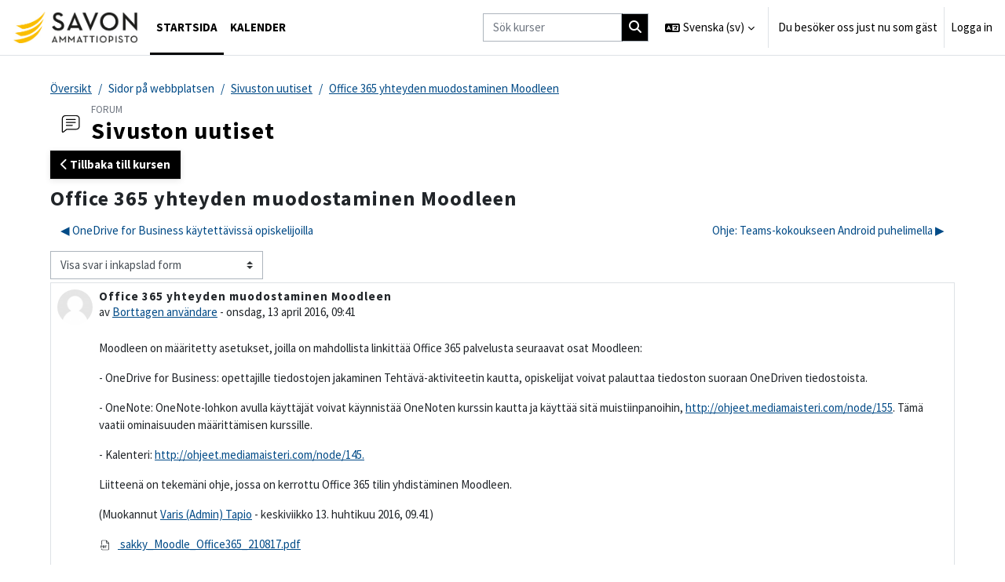

--- FILE ---
content_type: text/html; charset=utf-8
request_url: https://moodle.sakky.fi/mod/forum/discuss.php?d=55630&lang=sv
body_size: 14380
content:
<!DOCTYPE html>

<html  dir="ltr" lang="sv" xml:lang="sv">
<head>
    <title>Sakky-Moodle: Office 365 yhteyden muodostaminen Moodleen | Sakky-Moodle</title>
    <link rel="shortcut icon" href="https://moodle.sakky.fi/pluginfile.php/1/theme_maisteriboost/favicon/0/favicon.ico" />
    <meta http-equiv="Content-Type" content="text/html; charset=utf-8" />
<meta name="keywords" content="moodle, Sakky-Moodle: Office 365 yhteyden muodostaminen Moodleen | Sakky-Moodle" />
<link rel="stylesheet" type="text/css" href="https://moodle.sakky.fi/theme/yui_combo.php?rollup/3.18.1/yui-moodlesimple-min.css" /><script id="firstthemesheet" type="text/css">/** Required in order to fix style inclusion problems in IE with YUI **/</script><link rel="stylesheet" type="text/css" href="https://moodle.sakky.fi/theme/styles.php/maisteriboost/1766309645_1765981629/all" />
<link rel="stylesheet" type="text/css" href="https://moodle.sakky.fi/course/format/onetopic/styles.php" />
<script>
//<![CDATA[
var M = {}; M.yui = {};
M.pageloadstarttime = new Date();
M.cfg = {"wwwroot":"https:\/\/moodle.sakky.fi","apibase":"https:\/\/moodle.sakky.fi\/r.php\/api","homeurl":{},"sesskey":"SJ7VqOw7Ao","sessiontimeout":"14400","sessiontimeoutwarning":1200,"themerev":"1766309645","slasharguments":1,"theme":"maisteriboost","iconsystemmodule":"core\/icon_system_fontawesome","jsrev":"1766309645","admin":"admin","svgicons":true,"usertimezone":"Europa\/Helsingfors","language":"sv","courseId":1,"courseContextId":2,"contextid":6,"contextInstanceId":1,"langrev":1768442463,"templaterev":"1766309645","siteId":1,"userId":1789};var yui1ConfigFn = function(me) {if(/-skin|reset|fonts|grids|base/.test(me.name)){me.type='css';me.path=me.path.replace(/\.js/,'.css');me.path=me.path.replace(/\/yui2-skin/,'/assets/skins/sam/yui2-skin')}};
var yui2ConfigFn = function(me) {var parts=me.name.replace(/^moodle-/,'').split('-'),component=parts.shift(),module=parts[0],min='-min';if(/-(skin|core)$/.test(me.name)){parts.pop();me.type='css';min=''}
if(module){var filename=parts.join('-');me.path=component+'/'+module+'/'+filename+min+'.'+me.type}else{me.path=component+'/'+component+'.'+me.type}};
YUI_config = {"debug":false,"base":"https:\/\/moodle.sakky.fi\/lib\/yuilib\/3.18.1\/","comboBase":"https:\/\/moodle.sakky.fi\/theme\/yui_combo.php?","combine":true,"filter":null,"insertBefore":"firstthemesheet","groups":{"yui2":{"base":"https:\/\/moodle.sakky.fi\/lib\/yuilib\/2in3\/2.9.0\/build\/","comboBase":"https:\/\/moodle.sakky.fi\/theme\/yui_combo.php?","combine":true,"ext":false,"root":"2in3\/2.9.0\/build\/","patterns":{"yui2-":{"group":"yui2","configFn":yui1ConfigFn}}},"moodle":{"name":"moodle","base":"https:\/\/moodle.sakky.fi\/theme\/yui_combo.php?m\/1766309645\/","combine":true,"comboBase":"https:\/\/moodle.sakky.fi\/theme\/yui_combo.php?","ext":false,"root":"m\/1766309645\/","patterns":{"moodle-":{"group":"moodle","configFn":yui2ConfigFn}},"filter":null,"modules":{"moodle-core-lockscroll":{"requires":["plugin","base-build"]},"moodle-core-dragdrop":{"requires":["base","node","io","dom","dd","event-key","event-focus","moodle-core-notification"]},"moodle-core-event":{"requires":["event-custom"]},"moodle-core-actionmenu":{"requires":["base","event","node-event-simulate"]},"moodle-core-maintenancemodetimer":{"requires":["base","node"]},"moodle-core-notification":{"requires":["moodle-core-notification-dialogue","moodle-core-notification-alert","moodle-core-notification-confirm","moodle-core-notification-exception","moodle-core-notification-ajaxexception"]},"moodle-core-notification-dialogue":{"requires":["base","node","panel","escape","event-key","dd-plugin","moodle-core-widget-focusafterclose","moodle-core-lockscroll"]},"moodle-core-notification-alert":{"requires":["moodle-core-notification-dialogue"]},"moodle-core-notification-confirm":{"requires":["moodle-core-notification-dialogue"]},"moodle-core-notification-exception":{"requires":["moodle-core-notification-dialogue"]},"moodle-core-notification-ajaxexception":{"requires":["moodle-core-notification-dialogue"]},"moodle-core-chooserdialogue":{"requires":["base","panel","moodle-core-notification"]},"moodle-core-handlebars":{"condition":{"trigger":"handlebars","when":"after"}},"moodle-core-blocks":{"requires":["base","node","io","dom","dd","dd-scroll","moodle-core-dragdrop","moodle-core-notification"]},"moodle-core_availability-form":{"requires":["base","node","event","event-delegate","panel","moodle-core-notification-dialogue","json"]},"moodle-course-dragdrop":{"requires":["base","node","io","dom","dd","dd-scroll","moodle-core-dragdrop","moodle-core-notification","moodle-course-coursebase","moodle-course-util"]},"moodle-course-util":{"requires":["node"],"use":["moodle-course-util-base"],"submodules":{"moodle-course-util-base":{},"moodle-course-util-section":{"requires":["node","moodle-course-util-base"]},"moodle-course-util-cm":{"requires":["node","moodle-course-util-base"]}}},"moodle-course-categoryexpander":{"requires":["node","event-key"]},"moodle-course-management":{"requires":["base","node","io-base","moodle-core-notification-exception","json-parse","dd-constrain","dd-proxy","dd-drop","dd-delegate","node-event-delegate"]},"moodle-form-shortforms":{"requires":["node","base","selector-css3","moodle-core-event"]},"moodle-form-dateselector":{"requires":["base","node","overlay","calendar"]},"moodle-question-searchform":{"requires":["base","node"]},"moodle-question-chooser":{"requires":["moodle-core-chooserdialogue"]},"moodle-availability_completion-form":{"requires":["base","node","event","moodle-core_availability-form"]},"moodle-availability_date-form":{"requires":["base","node","event","io","moodle-core_availability-form"]},"moodle-availability_grade-form":{"requires":["base","node","event","moodle-core_availability-form"]},"moodle-availability_group-form":{"requires":["base","node","event","moodle-core_availability-form"]},"moodle-availability_grouping-form":{"requires":["base","node","event","moodle-core_availability-form"]},"moodle-availability_language-form":{"requires":["base","node","event","node-event-simulate","moodle-core_availability-form"]},"moodle-availability_profile-form":{"requires":["base","node","event","moodle-core_availability-form"]},"moodle-mod_assign-history":{"requires":["node","transition"]},"moodle-mod_customcert-rearrange":{"requires":["dd-delegate","dd-drag"]},"moodle-mod_oublog-savecheck":{"requires":["base","node","io","panel","moodle-core-notification-alert"]},"moodle-mod_oublog-tagselector":{"requires":["base","node","autocomplete","autocomplete-filters","autocomplete-highlighters"]},"moodle-mod_quiz-modform":{"requires":["base","node","event"]},"moodle-mod_quiz-dragdrop":{"requires":["base","node","io","dom","dd","dd-scroll","moodle-core-dragdrop","moodle-core-notification","moodle-mod_quiz-quizbase","moodle-mod_quiz-util-base","moodle-mod_quiz-util-page","moodle-mod_quiz-util-slot","moodle-course-util"]},"moodle-mod_quiz-util":{"requires":["node","moodle-core-actionmenu"],"use":["moodle-mod_quiz-util-base"],"submodules":{"moodle-mod_quiz-util-base":{},"moodle-mod_quiz-util-slot":{"requires":["node","moodle-mod_quiz-util-base"]},"moodle-mod_quiz-util-page":{"requires":["node","moodle-mod_quiz-util-base"]}}},"moodle-mod_quiz-quizbase":{"requires":["base","node"]},"moodle-mod_quiz-autosave":{"requires":["base","node","event","event-valuechange","node-event-delegate","io-form","datatype-date-format"]},"moodle-mod_quiz-questionchooser":{"requires":["moodle-core-chooserdialogue","moodle-mod_quiz-util","querystring-parse"]},"moodle-mod_quiz-toolboxes":{"requires":["base","node","event","event-key","io","moodle-mod_quiz-quizbase","moodle-mod_quiz-util-slot","moodle-core-notification-ajaxexception"]},"moodle-message_airnotifier-toolboxes":{"requires":["base","node","io"]},"moodle-editor_atto-editor":{"requires":["node","transition","io","overlay","escape","event","event-simulate","event-custom","node-event-html5","node-event-simulate","yui-throttle","moodle-core-notification-dialogue","moodle-editor_atto-rangy","handlebars","timers","querystring-stringify"]},"moodle-editor_atto-plugin":{"requires":["node","base","escape","event","event-outside","handlebars","event-custom","timers","moodle-editor_atto-menu"]},"moodle-editor_atto-menu":{"requires":["moodle-core-notification-dialogue","node","event","event-custom"]},"moodle-editor_atto-rangy":{"requires":[]},"moodle-report_eventlist-eventfilter":{"requires":["base","event","node","node-event-delegate","datatable","autocomplete","autocomplete-filters"]},"moodle-report_loglive-fetchlogs":{"requires":["base","event","node","io","node-event-delegate"]},"moodle-gradereport_history-userselector":{"requires":["escape","event-delegate","event-key","handlebars","io-base","json-parse","moodle-core-notification-dialogue"]},"moodle-qbank_editquestion-chooser":{"requires":["moodle-core-chooserdialogue"]},"moodle-tool_lp-dragdrop-reorder":{"requires":["moodle-core-dragdrop"]},"moodle-assignfeedback_editpdf-editor":{"requires":["base","event","node","io","graphics","json","event-move","event-resize","transition","querystring-stringify-simple","moodle-core-notification-dialog","moodle-core-notification-alert","moodle-core-notification-warning","moodle-core-notification-exception","moodle-core-notification-ajaxexception"]},"moodle-atto_accessibilitychecker-button":{"requires":["color-base","moodle-editor_atto-plugin"]},"moodle-atto_accessibilityhelper-button":{"requires":["moodle-editor_atto-plugin"]},"moodle-atto_align-button":{"requires":["moodle-editor_atto-plugin"]},"moodle-atto_bold-button":{"requires":["moodle-editor_atto-plugin"]},"moodle-atto_charmap-button":{"requires":["moodle-editor_atto-plugin"]},"moodle-atto_clear-button":{"requires":["moodle-editor_atto-plugin"]},"moodle-atto_collapse-button":{"requires":["moodle-editor_atto-plugin"]},"moodle-atto_emojipicker-button":{"requires":["moodle-editor_atto-plugin"]},"moodle-atto_emoticon-button":{"requires":["moodle-editor_atto-plugin"]},"moodle-atto_equation-button":{"requires":["moodle-editor_atto-plugin","moodle-core-event","io","event-valuechange","tabview","array-extras"]},"moodle-atto_fontfamily-button":{"requires":["moodle-editor_atto-plugin"]},"moodle-atto_fullscreen-button":{"requires":["event-resize","moodle-editor_atto-plugin"]},"moodle-atto_h5p-button":{"requires":["moodle-editor_atto-plugin"]},"moodle-atto_html-beautify":{},"moodle-atto_html-codemirror":{"requires":["moodle-atto_html-codemirror-skin"]},"moodle-atto_html-button":{"requires":["promise","moodle-editor_atto-plugin","moodle-atto_html-beautify","moodle-atto_html-codemirror","event-valuechange"]},"moodle-atto_image-button":{"requires":["moodle-editor_atto-plugin"]},"moodle-atto_indent-button":{"requires":["moodle-editor_atto-plugin"]},"moodle-atto_italic-button":{"requires":["moodle-editor_atto-plugin"]},"moodle-atto_link-button":{"requires":["moodle-editor_atto-plugin"]},"moodle-atto_managefiles-usedfiles":{"requires":["node","escape"]},"moodle-atto_managefiles-button":{"requires":["moodle-editor_atto-plugin"]},"moodle-atto_mathslate-snippeteditor":{"requires":["json"]},"moodle-atto_mathslate-mathjaxeditor":{"requires":["moodle-atto_mathslate-snippeteditor","dd-drop"]},"moodle-atto_mathslate-editor":{"requires":["dd-drag","dd-proxy","dd-drop","event","tabview","io-base","json","moodle-atto_mathslate-textool","moodle-atto_mathslate-mathjaxeditor"]},"moodle-atto_mathslate-textool":{"requires":["dd-drag","dd-proxy","dd-drop","event","json"]},"moodle-atto_media-button":{"requires":["moodle-editor_atto-plugin","moodle-form-shortforms"]},"moodle-atto_multilang2-button":{"requires":["moodle-editor_atto-plugin"]},"moodle-atto_noautolink-button":{"requires":["moodle-editor_atto-plugin"]},"moodle-atto_orderedlist-button":{"requires":["moodle-editor_atto-plugin"]},"moodle-atto_planetestream-button":{"requires":["moodle-editor_atto-plugin"]},"moodle-atto_recordrtc-recording":{"requires":["moodle-atto_recordrtc-button"]},"moodle-atto_recordrtc-button":{"requires":["moodle-editor_atto-plugin","moodle-atto_recordrtc-recording"]},"moodle-atto_rtl-button":{"requires":["moodle-editor_atto-plugin"]},"moodle-atto_strike-button":{"requires":["moodle-editor_atto-plugin"]},"moodle-atto_styles-button":{"requires":["moodle-editor_atto-plugin"]},"moodle-atto_subscript-button":{"requires":["moodle-editor_atto-plugin"]},"moodle-atto_superscript-button":{"requires":["moodle-editor_atto-plugin"]},"moodle-atto_table-button":{"requires":["moodle-editor_atto-plugin","moodle-editor_atto-menu","event","event-valuechange"]},"moodle-atto_teamsmeeting-button":{"requires":["moodle-editor_atto-plugin"]},"moodle-atto_title-button":{"requires":["moodle-editor_atto-plugin"]},"moodle-atto_underline-button":{"requires":["moodle-editor_atto-plugin"]},"moodle-atto_undo-button":{"requires":["moodle-editor_atto-plugin"]},"moodle-atto_unorderedlist-button":{"requires":["moodle-editor_atto-plugin"]},"moodle-atto_wordimport-button":{"requires":["moodle-editor_atto-plugin"]}}},"gallery":{"name":"gallery","base":"https:\/\/moodle.sakky.fi\/lib\/yuilib\/gallery\/","combine":true,"comboBase":"https:\/\/moodle.sakky.fi\/theme\/yui_combo.php?","ext":false,"root":"gallery\/1766309645\/","patterns":{"gallery-":{"group":"gallery"}}}},"modules":{"core_filepicker":{"name":"core_filepicker","fullpath":"https:\/\/moodle.sakky.fi\/lib\/javascript.php\/1766309645\/repository\/filepicker.js","requires":["base","node","node-event-simulate","json","async-queue","io-base","io-upload-iframe","io-form","yui2-treeview","panel","cookie","datatable","datatable-sort","resize-plugin","dd-plugin","escape","moodle-core_filepicker","moodle-core-notification-dialogue"]},"core_comment":{"name":"core_comment","fullpath":"https:\/\/moodle.sakky.fi\/lib\/javascript.php\/1766309645\/comment\/comment.js","requires":["base","io-base","node","json","yui2-animation","overlay","escape"]}},"logInclude":[],"logExclude":[],"logLevel":null};
M.yui.loader = {modules: {}};

//]]>
</script>

<style>
.gradingtable {
  font-size: 12px;
}
</style>
 <link href="//fonts.googleapis.com/css?family=Source+Sans+Pro:400,400i,600,600i,700,700i&display=swap" rel="stylesheet">
<meta name="robots" content="none" />
    <meta name="viewport" content="width=device-width, initial-scale=1.0">
</head>

<body  id="page-mod-forum-discuss" class="format-site  path-mod path-mod-forum chrome dir-ltr lang-sv yui-skin-sam yui3-skin-sam moodle-sakky-fi pagelayout-incourse course-1 context-6 cmid-1 cm-type-forum theme uses-drawers drawer-open-index" >
<div class="toast-wrapper mx-auto py-0 fixed-top" role="status" aria-live="polite"></div>
<div id="page-wrapper" class="d-print-block">

    <div>
    <a class="sr-only sr-only-focusable" href="#maincontent">Gå direkt till huvudinnehåll</a>
</div><script src="https://moodle.sakky.fi/lib/javascript.php/1766309645/lib/polyfills/polyfill.js"></script>
<script src="https://moodle.sakky.fi/theme/yui_combo.php?rollup/3.18.1/yui-moodlesimple-min.js"></script><script src="https://moodle.sakky.fi/lib/javascript.php/1766309645/lib/javascript-static.js"></script>
<script>
//<![CDATA[
document.body.className += ' jsenabled';
//]]>
</script>


        <nav class="navbar fixed-top navbar-expand" aria-label="Webbplatsnavigering">
            <button class="navbar-toggler aabtn d-block d-md-none px-1 my-1 border-0" data-toggler="drawers" data-action="toggle" data-target="theme_boost-drawers-primary">
                <span class="navbar-toggler-icon"></span>
                <span class="sr-only">Sidopanel</span>
            </button>
        
                    <a href="https://moodle.sakky.fi" class="navbar-brand" data-toggle="tooltip" data-placement="bottom" title="Översikt" aria-label="Översikt">
                        <img class="site-logo" src="//moodle.sakky.fi/pluginfile.php/1/theme_maisteriboost/logo/1766309645/logo.jpg" alt="Webbplatslogotyp">
                    </a>    
        
                <div class="primary-navigation">
                    <nav class="moremenu navigation">
                        <ul id="moremenu-696be177b32a6-navbar-nav" role="menubar" class="nav more-nav navbar-nav">
                                    <li data-key="home" class="nav-item" role="none" data-forceintomoremenu="false">
                                                <a role="menuitem" class="nav-link active "
                                                    href="https://moodle.sakky.fi/"
                                                    
                                                    aria-current="true"
                                                    data-disableactive="true"
                                                    
                                                >
                                                    Startsida
                                                </a>
                                    </li>
                                    <li data-key="calendar" class="nav-item" role="none" data-forceintomoremenu="false">
                                                <a role="menuitem" class="nav-link  "
                                                    href="https://moodle.sakky.fi/calendar/view.php?view=month"
                                                    
                                                    
                                                    data-disableactive="true"
                                                    tabindex="-1"
                                                >
                                                    Kalender
                                                </a>
                                    </li>
                            <li role="none" class="nav-item dropdown dropdownmoremenu d-none" data-region="morebutton">
                                <a class="dropdown-toggle nav-link " href="#" id="moremenu-dropdown-696be177b32a6" role="menuitem" data-toggle="dropdown" aria-haspopup="true" aria-expanded="false" tabindex="-1">
                                    Mer
                                </a>
                                <ul class="dropdown-menu dropdown-menu-left" data-region="moredropdown" aria-labelledby="moremenu-dropdown-696be177b32a6" role="menu">
                                </ul>
                            </li>
                        </ul>
                    </nav>
                </div>
        
            <!-- Visibility via settings -->
            
        
            <div class="navbar-nav d-none d-md-flex my-1 px-1">
                
                <!-- page_heading_menu -->
                
            </div>
        
            <div id="usernavigation" class="navbar-nav ml-auto">
                    <div class="navbar-course-search d-none d-md-block">
                        <form action='https://moodle.sakky.fi/course/search.php' id='navbar-course-search' method='get' class='nav-link'>
                            <input type='text' aria-label="Sök kurser" name='search' class='form-control' size="15" id='coursesearchbox' placeholder="Sök kurser">
                            <button type='submit' class='btn course-search-btn'>
                                <i class='icon fa-solid fa-magnifying-glass fa-fw' aria-hidden='true'></i>
                            </button>
                        </form>
                    </div>
                    <div class="langmenu">
                        <div class="dropdown show">
                            <a href="#" role="button" id="lang-menu-toggle" data-toggle="dropdown" aria-label="Valt språk: Svenska ‎(sv)‎" aria-haspopup="true" aria-controls="lang-action-menu" class="btn dropdown-toggle">
                                <i class="icon fa fa-language fa-fw me-1" aria-hidden="true"></i>
                                <span class="langbutton">
                                    Svenska ‎(sv)‎
                                </span>
                                <b class="caret"></b>
                            </a>
                            <div role="menu" aria-labelledby="lang-menu-toggle" id="lang-action-menu" class="dropdown-menu dropdown-menu-right">
                                        <a href="https://moodle.sakky.fi/mod/forum/discuss.php?d=55630&amp;lang=en" class="dropdown-item ps-5" role="menuitem" 
                                                lang="en" >
                                            English ‎(en)‎
                                        </a>
                                        <a href="https://moodle.sakky.fi/mod/forum/discuss.php?d=55630&amp;lang=sv_fi" class="dropdown-item ps-5" role="menuitem" 
                                                lang="sv" >
                                            Finlandssvenska ‎(sv_fi)‎
                                        </a>
                                        <a href="https://moodle.sakky.fi/mod/forum/discuss.php?d=55630&amp;lang=fi" class="dropdown-item ps-5" role="menuitem" 
                                                lang="fi" >
                                            Suomi ‎(fi)‎
                                        </a>
                                        <a href="#" class="dropdown-item ps-5" role="menuitem" aria-current="true"
                                                >
                                            Svenska ‎(sv)‎
                                        </a>
                            </div>
                        </div>
                    </div>
                    <div class="divider border-left h-75 align-self-center mx-1"></div>
                
                
                <div class="d-flex align-items-stretch usermenu-container" data-region="usermenu">
                        <div class="usermenu">
                                <span class="login ps-2">
                                        Du besöker oss just nu som gäst
                                        <div class="divider border-start h-75 align-self-center mx-2"></div>
                                        <a href="https://moodle.sakky.fi/login/index.php">Logga in</a>
                                </span>
                        </div>
                </div>
                
            </div>
                <div class="mobile-search d-block d-md-none">
                    <form action='https://moodle.sakky.fi/course/search.php' method='get'>
                        <input id="search" type='text' aria-label="Sök kurser" name='search' autocomplete="off" class="search-input" placeholder="Sök kurser">
                        <div class="search"></div>
                    </form>
                </div>        </nav>
        

<div  class="drawer drawer-left drawer-primary d-print-none not-initialized" data-region="fixed-drawer" id="theme_boost-drawers-primary" data-preference="" data-state="show-drawer-primary" data-forceopen="0" data-close-on-resize="1">
    <div class="drawerheader">
        <div class="mmdrawer-header-row d-flex flex-row align-items-center w-100">
            <button
                class="btn drawertoggle icon-no-margin hidden"
                data-toggler="drawers"
                data-action="closedrawer"
                data-target="theme_boost-drawers-primary"
                data-placement="right"
                title="Stäng meny"
            >
                <i class="icon fa-solid fa-square-xmark fa-fw" aria-hidden="true" style="font-size: 2rem;"></i>
            </button>
            <div class="drawerheadercontent hidden">
                
            </div>
        </div>
        
    </div>

    
    
    <div class="drawercontent drag-container" data-usertour="scroller">
                <div class="list-group">
                <a href="https://moodle.sakky.fi/" class="list-group-item list-group-item-action active " aria-current="true">
                    Startsida
                </a>
                <a href="https://moodle.sakky.fi/calendar/view.php?view=month" class="list-group-item list-group-item-action  " >
                    Kalender
                </a>
            <!-- Visibility via settings -->
            
        </div>

    </div>
</div>
    <div id="page" data-region="mainpage" data-usertour="scroller" class="drawers   drag-container">
        
        
        <div id="topofscroll" class="main-inner container-fluid ">
            <div class="drawer-toggles d-flex">
            </div>
            
            <header id="page-header" class="header-maxwidth d-print-none">
    <div class="w-100">
        <div class="d-flex flex-wrap">
            <div id="page-navbar">
                <nav aria-label="Navigeringsfält">
    <ol class="breadcrumb">
                <li class="breadcrumb-item">
                    <a href="https://moodle.sakky.fi/my/"
                        
                        
                        
                    >
                        Översikt
                    </a>
                </li>
        
                <li class="breadcrumb-item">
                    <span >
                        Sidor på webbplatsen
                    </span>
                </li>
        
                <li class="breadcrumb-item">
                    <a href="https://moodle.sakky.fi/mod/forum/view.php?id=1"
                        
                        title="Forum"
                        
                    >
                        Sivuston uutiset
                    </a>
                </li>
        
                <li class="breadcrumb-item">
                    <a href="https://moodle.sakky.fi/mod/forum/discuss.php?d=55630"
                        aria-current="page"
                        
                        
                    >
                        Office 365 yhteyden muodostaminen Moodleen
                    </a>
                </li>
        </ol>
</nav>
            </div>
            <div class="ms-auto d-flex">
                
            </div>
            <div id="course-header">
                
            </div>
        </div>
        <div class="d-flex align-items-center">
            <div class="me-auto d-flex flex-column">
                <div>
                    <div class="page-context-header d-flex flex-wrap align-items-center mb-2">
    <div class="page-header-image">
        <div class="collaboration activityiconcontainer modicon_forum"><img class="icon activityicon" aria-hidden="true" src="https://moodle.sakky.fi/theme/image.php/maisteriboost/forum/1766309645/monologo?filtericon=1" alt="" /></div>
    </div>
    <div class="page-header-headings">
        <div class="text-muted text-uppercase small line-height-3">
            Forum
        </div>
        <h1 class="h2 mb-0">Sivuston uutiset</h1>
    </div>
</div>
                </div>
                <div>
                </div>
            </div>
            <div class="header-actions-container ms-auto" data-region="header-actions-container">
                <div class="header-action ms-2"></div>
            </div>
        </div>
    </div>
</header>
            
              <aside id="block-region-content"  class="block-region yui3-dd-drop" data-blockregion="content" data-droptarget="1"></aside>
            <div id="page-content" class="pb-3 d-print-block">
                <div id="region-main-box">
                    <section id="region-main" aria-label="Innehåll">


                        <a id="mm-back-to-course-fontpage" class="btn btn-primary mb-2" href="https://moodle.sakky.fi/course/view.php?id=1" role="button"><i class="fa-solid fa-chevron-left"></i>
                             
                             Tillbaka till kursen</a>
                        <span class="notifications" id="user-notifications"></span>
                            <span id="maincontent"></span>
                            <div class="activity-header" data-for="page-activity-header"></div>
                        
                        <div role="main"><h3 class="discussionname">Office 365 yhteyden muodostaminen Moodleen</h3><div id="discussion-container-696be177cf950696be177ac83a9" data-content="forum-discussion">
    <div class="discussion-nav clearfix"><ul><li class="prev-discussion"><a aria-label="Tidigare diskussion: OneDrive for Business käytettävissä opiskelijoilla" class="btn btn-link" href="https://moodle.sakky.fi/mod/forum/discuss.php?d=42259">&#x25C0;&#xFE0E; OneDrive for Business käytettävissä opiskelijoilla</a></li><li class="next-discussion"><a aria-label="Nästa diskussion: Ohje: Teams-kokoukseen Android puhelimella" class="btn btn-link" href="https://moodle.sakky.fi/mod/forum/discuss.php?d=76304">Ohje: Teams-kokoukseen Android puhelimella &#x25B6;&#xFE0E;</a></li></ul></div>

    <div class="d-flex flex-column flex-sm-row mb-1">
        <div></div>
        <div class=""><div class="singleselect d-inline-block">
    <form method="get" action="https://moodle.sakky.fi/mod/forum/discuss.php" id="mode">
            <input type="hidden" name="d" value="55630">
            <label for="single_select696be177ac83a8" class="accesshide">
                Visningsläge
            </label>
        <select  id="single_select696be177ac83a8" class="custom-select singleselect" name="mode"
                 >
                    <option  value="1" >Visa svar i enkel form (äldsta överst)</option>
                    <option  value="-1" >Visa svar i enkel form (nyaste överst)</option>
                    <option  value="2" >Visa svar i trådad form</option>
                    <option  value="3" selected>Visa svar i inkapslad form</option>
        </select>
        <noscript>
            <input type="submit" class="btn btn-secondary ms-1" value="Gå">
        </noscript>
    </form>
</div></div>
        <div class="ms-2"></div>
    </div>


<article
        id="p108248"
        class="forum-post-container mb-2"
        data-post-id="108248"
        data-region="post"
        data-target="108248-target"
        tabindex="0"
        aria-labelledby="post-header-108248-696be177cd925696be177ac83a7"
        aria-describedby="post-content-108248"
    >
        <div
            class="d-flex border p-2 mb-2 forumpost focus-target  firstpost starter"
            aria-label='Office 365 yhteyden muodostaminen Moodleen av Borttagen användare'
            data-post-id="108248" data-content="forum-post"
        >
            
    
            <div class="d-flex flex-column w-100"  data-region-content="forum-post-core">
                <header id="post-header-108248-696be177cd925696be177ac83a7" class="mb-2 header row d-flex">
                            <div class="me-2" style="width: 45px;">
                                    <img
                                        class="rounded-circle w-100"
                                        src="https://moodle.sakky.fi/theme/image.php/maisteriboost/core/1766309645/u/f1"
                                        alt="Bild på Borttagen användare"
                                        aria-hidden="true"
                                        title="Bild på Borttagen användare"
                                    >
                            </div>
                    <div class="d-flex flex-column">
                            <h3 class="h6 font-weight-bold mb-0" data-region-content="forum-post-core-subject" data-reply-subject="Sv: Office 365 yhteyden muodostaminen Moodleen" >Office 365 yhteyden muodostaminen Moodleen</h3>
                            <div class="mb-3" tabindex="-1">
                                av <a href="https://moodle.sakky.fi/user/view.php?id=15032&course=1">Borttagen användare</a> - <time datetime="2016-04-13T09:41:59+03:00">onsdag, 13 april 2016, 09:41</time>
                        </div>
                            <span class="sr-only">Antal svar: 4</span>
                    </div>
                </header>
    
                <div class="d-flex body-content-container">
                            <div class="me-2 author-groups-container" style="width: 45px; flex-shrink: 0">
                            </div>
    
                    <div class="no-overflow w-100 content-alignment-container">
                        <div id="post-content-108248" class="post-content-container">
                            <p>Moodleen on määritetty asetukset, joilla on mahdollista linkittää Office 365 palvelusta seuraavat osat Moodleen:</p>
<p>- OneDrive for Business: opettajille tiedostojen jakaminen Tehtävä-aktiviteetin kautta, opiskelijat voivat palauttaa tiedoston suoraan OneDriven tiedostoista.</p>
<p>- OneNote: OneNote-lohkon avulla käyttäjät voivat käynnistää OneNoten kurssin kautta ja käyttää sitä muistiinpanoihin, <a href="http://ohjeet.mediamaisteri.com/node/155" target="_blank" rel="noreferrer noopener">http://ohjeet.mediamaisteri.com/node/155</a>. Tämä vaatii ominaisuuden määrittämisen kurssille.</p>
<p>- Kalenteri: <a href="http://ohjeet.mediamaisteri.com/node/145" target="_blank" rel="noreferrer noopener">http://ohjeet.mediamaisteri.com/node/145.</a></p>
<p>Liitteenä on tekemäni ohje, jossa on kerrottu Office 365 tilin yhdistäminen Moodleen.</p>
<p><span class="edited">(Muokannut <a href="https://moodle.sakky.fi/user/view.php?id=75149&amp;course=1">Varis (Admin) Tapio</a> - keskiviikko 13. huhtikuu 2016, 09.41)</span></p>
                        </div>
    
    
    
                            
    
                                    <div>
                                        <a
                                            href="https://moodle.sakky.fi/pluginfile.php/6/mod_forum/attachment/108248/sakky_Moodle_Office365_210817.pdf?forcedownload=1"
                                            aria-label="Bilaga sakky_Moodle_Office365_210817.pdf"
                                        >
                                            <img class="icon " alt="" aria-hidden="true" src="https://moodle.sakky.fi/theme/image.php/maisteriboost/core/1766309645/f/pdf" /> sakky_Moodle_Office365_210817.pdf
                                        </a>
                                    </div>
    
                                <div class="d-flex flex-wrap">
                                        <div
                                            class="post-actions d-flex align-self-end justify-content-end flex-wrap ms-auto p-1"
                                            data-region="post-actions-container"
                                            role="menubar"
                                            aria-label='Office 365 yhteyden muodostaminen Moodleen av Borttagen användare'
                                            aria-controls="p108248"
                                        >
                                                    <a
                                                        data-region="post-action"
                                                        href="https://moodle.sakky.fi/mod/forum/discuss.php?d=55630#p108248"
                                                        class="btn btn-link"
                                                        title="Permalänk till detta inlägg"
                                                        aria-label="Permalänk till detta inlägg"
                                                        role="menuitem"
                                                    >
                                                        Permalänk
                                                    </a>
                                        </div>
                                </div>
    
                            
                    </div>
                </div>
            </div>
        </div>
    
        <div class="indent" data-region="replies-container">
                <article
                    id="p111417"
                    class="forum-post-container mb-2"
                    data-post-id="111417"
                    data-region="post"
                    data-target="111417-target"
                    tabindex="0"
                    aria-labelledby="post-header-111417-696be177cd925696be177ac83a7"
                    aria-describedby="post-content-111417"
                >
                    <div
                        class="d-flex border p-2 mb-2 forumpost focus-target  "
                        aria-label='Re: Office 365 yhteyden muodostaminen Moodleen av Borttagen användare'
                        data-post-id="111417" data-content="forum-post"
                    >
                        
                
                        <div class="d-flex flex-column w-100"  data-region-content="forum-post-core">
                            <header id="post-header-111417-696be177cd925696be177ac83a7" class="mb-2 header row d-flex">
                                        <div class="me-2" style="width: 45px;">
                                                <img
                                                    class="rounded-circle w-100"
                                                    src="https://moodle.sakky.fi/theme/image.php/maisteriboost/core/1766309645/u/f1"
                                                    alt="Bild på Borttagen användare"
                                                    aria-hidden="true"
                                                    title="Bild på Borttagen användare"
                                                >
                                        </div>
                                <div class="d-flex flex-column">
                                        <span class="sr-only">Som svar till Borttagen användare</span>
                                        <h3 class="h6 font-weight-bold mb-0" data-region-content="forum-post-core-subject" data-reply-subject="Sv: Re: Office 365 yhteyden muodostaminen Moodleen" >Re: Office 365 yhteyden muodostaminen Moodleen</h3>
                                        <div class="mb-3" tabindex="-1">
                                            av <a href="https://moodle.sakky.fi/user/view.php?id=34510&course=1">Borttagen användare</a> - <time datetime="2016-10-14T08:45:00+03:00">fredag, 14 oktober 2016, 08:45</time>
                        </div>
                                </div>
                            </header>
                
                            <div class="d-flex body-content-container">
                                        <div class="me-2 author-groups-container" style="width: 45px; flex-shrink: 0">
                                        </div>
                
                                <div class="no-overflow w-100 content-alignment-container">
                                    <div id="post-content-111417" class="post-content-container">
                                        <p>Hei,</p>
<p>Yhteyden muodostaminen ei onnistu. Ei hyväksy omaa sähköpostiosoitetta.</p>
<p> </p>
<p>t. Leena Vartiainen</p>
                                    </div>
                
                
                
                                        
                
                
                                            <div class="d-flex flex-wrap">
                                                    <div
                                                        class="post-actions d-flex align-self-end justify-content-end flex-wrap ms-auto p-1"
                                                        data-region="post-actions-container"
                                                        role="menubar"
                                                        aria-label='Re: Office 365 yhteyden muodostaminen Moodleen av Borttagen användare'
                                                        aria-controls="p111417"
                                                    >
                                                                <a
                                                                    data-region="post-action"
                                                                    href="https://moodle.sakky.fi/mod/forum/discuss.php?d=55630#p111417"
                                                                    class="btn btn-link"
                                                                    title="Permalänk till detta inlägg"
                                                                    aria-label="Permalänk till detta inlägg"
                                                                    role="menuitem"
                                                                >
                                                                    Permalänk
                                                                </a>
                                                                <a
                                                                    data-region="post-action"
                                                                    href="https://moodle.sakky.fi/mod/forum/discuss.php?d=55630#p108248"
                                                                    class="btn btn-link"
                                                                    title="Permalänk till överliggande inlägg"
                                                                    aria-label="Permalänk till överliggande inlägg"
                                                                    role="menuitem"
                                                                >
                                                                    Visa ursprungsinlägget
                                                                </a>
                                                    </div>
                                            </div>
                
                                        
                                </div>
                            </div>
                        </div>
                    </div>
                
        <div class="indent" data-region="replies-container">
                <article
                    id="p112303"
                    class="forum-post-container mb-2"
                    data-post-id="112303"
                    data-region="post"
                    data-target="112303-target"
                    tabindex="0"
                    aria-labelledby="post-header-112303-696be177cd925696be177ac83a7"
                    aria-describedby="post-content-112303"
                >
                    <div
                        class="d-flex border p-2 mb-2 forumpost focus-target  "
                        aria-label='Re: Office 365 yhteyden muodostaminen Moodleen av Borttagen användare'
                        data-post-id="112303" data-content="forum-post"
                    >
                        
                
                        <div class="d-flex flex-column w-100"  data-region-content="forum-post-core">
                            <header id="post-header-112303-696be177cd925696be177ac83a7" class="mb-2 header row d-flex">
                                        <div class="me-2" style="width: 45px;">
                                                <img
                                                    class="rounded-circle w-100"
                                                    src="https://moodle.sakky.fi/theme/image.php/maisteriboost/core/1766309645/u/f1"
                                                    alt="Bild på Borttagen användare"
                                                    aria-hidden="true"
                                                    title="Bild på Borttagen användare"
                                                >
                                        </div>
                                <div class="d-flex flex-column">
                                        <span class="sr-only">Som svar till Borttagen användare</span>
                                        <h3 class="h6 font-weight-bold mb-0" data-region-content="forum-post-core-subject" data-reply-subject="Sv: Re: Office 365 yhteyden muodostaminen Moodleen" >Re: Office 365 yhteyden muodostaminen Moodleen</h3>
                                        <div class="mb-3" tabindex="-1">
                                            av <a href="https://moodle.sakky.fi/user/view.php?id=15032&course=1">Borttagen användare</a> - <time datetime="2016-11-22T12:37:56+02:00">tisdag, 22 november 2016, 12:37</time>
                        </div>
                                </div>
                            </header>
                
                            <div class="d-flex body-content-container">
                                        <div class="me-2 author-groups-container" style="width: 45px; flex-shrink: 0">
                                        </div>
                
                                <div class="no-overflow w-100 content-alignment-container">
                                    <div id="post-content-112303" class="post-content-container">
                                        <p>Hei,</p>
<p>Olethan yrittänyt koulun sähköpostiosoitteella? Se on Moodleen kirjautumiseen käytettävä tunnus jonka perään tulee @edu.sakky.fi. Salasana on sama kuin Moodleen.</p>
<p>Ystävällisin terveisin,<br />Pekka Patrikka</p>
                                    </div>
                
                
                
                                        
                
                
                                            <div class="d-flex flex-wrap">
                                                    <div
                                                        class="post-actions d-flex align-self-end justify-content-end flex-wrap ms-auto p-1"
                                                        data-region="post-actions-container"
                                                        role="menubar"
                                                        aria-label='Re: Office 365 yhteyden muodostaminen Moodleen av Borttagen användare'
                                                        aria-controls="p112303"
                                                    >
                                                                <a
                                                                    data-region="post-action"
                                                                    href="https://moodle.sakky.fi/mod/forum/discuss.php?d=55630#p112303"
                                                                    class="btn btn-link"
                                                                    title="Permalänk till detta inlägg"
                                                                    aria-label="Permalänk till detta inlägg"
                                                                    role="menuitem"
                                                                >
                                                                    Permalänk
                                                                </a>
                                                                <a
                                                                    data-region="post-action"
                                                                    href="https://moodle.sakky.fi/mod/forum/discuss.php?d=55630#p111417"
                                                                    class="btn btn-link"
                                                                    title="Permalänk till överliggande inlägg"
                                                                    aria-label="Permalänk till överliggande inlägg"
                                                                    role="menuitem"
                                                                >
                                                                    Visa ursprungsinlägget
                                                                </a>
                                                    </div>
                                            </div>
                
                                        
                                </div>
                            </div>
                        </div>
                    </div>
                
        <div class="indent" data-region="replies-container">
                <article
                    id="p113451"
                    class="forum-post-container mb-2"
                    data-post-id="113451"
                    data-region="post"
                    data-target="113451-target"
                    tabindex="0"
                    aria-labelledby="post-header-113451-696be177cd925696be177ac83a7"
                    aria-describedby="post-content-113451"
                >
                    <div
                        class="d-flex border p-2 mb-2 forumpost focus-target  "
                        aria-label='Re: Office 365 yhteyden muodostaminen Moodleen av Borttagen användare'
                        data-post-id="113451" data-content="forum-post"
                    >
                        
                
                        <div class="d-flex flex-column w-100"  data-region-content="forum-post-core">
                            <header id="post-header-113451-696be177cd925696be177ac83a7" class="mb-2 header row d-flex">
                                        <div class="me-2" style="width: 45px;">
                                                <img
                                                    class="rounded-circle w-100"
                                                    src="https://moodle.sakky.fi/theme/image.php/maisteriboost/core/1766309645/u/f1"
                                                    alt="Bild på Borttagen användare"
                                                    aria-hidden="true"
                                                    title="Bild på Borttagen användare"
                                                >
                                        </div>
                                <div class="d-flex flex-column">
                                        <span class="sr-only">Som svar till Borttagen användare</span>
                                        <h3 class="h6 font-weight-bold mb-0" data-region-content="forum-post-core-subject" data-reply-subject="Sv: Re: Office 365 yhteyden muodostaminen Moodleen" >Re: Office 365 yhteyden muodostaminen Moodleen</h3>
                                        <div class="mb-3" tabindex="-1">
                                            av <a href="https://moodle.sakky.fi/user/view.php?id=27712&course=1">Borttagen användare</a> - <time datetime="2017-01-31T12:54:03+02:00">tisdag, 31 januari 2017, 12:54</time>
                        </div>
                                </div>
                            </header>
                
                            <div class="d-flex body-content-container">
                                        <div class="me-2 author-groups-container" style="width: 45px; flex-shrink: 0">
                                        </div>
                
                                <div class="no-overflow w-100 content-alignment-container">
                                    <div id="post-content-113451" class="post-content-container">
                                        <p>moi</p>
                                    </div>
                
                
                
                                        
                
                
                                            <div class="d-flex flex-wrap">
                                                    <div
                                                        class="post-actions d-flex align-self-end justify-content-end flex-wrap ms-auto p-1"
                                                        data-region="post-actions-container"
                                                        role="menubar"
                                                        aria-label='Re: Office 365 yhteyden muodostaminen Moodleen av Borttagen användare'
                                                        aria-controls="p113451"
                                                    >
                                                                <a
                                                                    data-region="post-action"
                                                                    href="https://moodle.sakky.fi/mod/forum/discuss.php?d=55630#p113451"
                                                                    class="btn btn-link"
                                                                    title="Permalänk till detta inlägg"
                                                                    aria-label="Permalänk till detta inlägg"
                                                                    role="menuitem"
                                                                >
                                                                    Permalänk
                                                                </a>
                                                                <a
                                                                    data-region="post-action"
                                                                    href="https://moodle.sakky.fi/mod/forum/discuss.php?d=55630#p112303"
                                                                    class="btn btn-link"
                                                                    title="Permalänk till överliggande inlägg"
                                                                    aria-label="Permalänk till överliggande inlägg"
                                                                    role="menuitem"
                                                                >
                                                                    Visa ursprungsinlägget
                                                                </a>
                                                    </div>
                                            </div>
                
                                        
                                </div>
                            </div>
                        </div>
                    </div>
                
        <div class="indent" data-region="replies-container">
        </div>
                </article>
        </div>
                </article>
                <article
                    id="p112453"
                    class="forum-post-container mb-2"
                    data-post-id="112453"
                    data-region="post"
                    data-target="112453-target"
                    tabindex="0"
                    aria-labelledby="post-header-112453-696be177cd925696be177ac83a7"
                    aria-describedby="post-content-112453"
                >
                    <div
                        class="d-flex border p-2 mb-2 forumpost focus-target  "
                        aria-label='Re: Office 365 yhteyden muodostaminen Moodleen av Borttagen användare'
                        data-post-id="112453" data-content="forum-post"
                    >
                        
                
                        <div class="d-flex flex-column w-100"  data-region-content="forum-post-core">
                            <header id="post-header-112453-696be177cd925696be177ac83a7" class="mb-2 header row d-flex">
                                        <div class="me-2" style="width: 45px;">
                                                <img
                                                    class="rounded-circle w-100"
                                                    src="https://moodle.sakky.fi/theme/image.php/maisteriboost/core/1766309645/u/f1"
                                                    alt="Bild på Borttagen användare"
                                                    aria-hidden="true"
                                                    title="Bild på Borttagen användare"
                                                >
                                        </div>
                                <div class="d-flex flex-column">
                                        <span class="sr-only">Som svar till Borttagen användare</span>
                                        <h3 class="h6 font-weight-bold mb-0" data-region-content="forum-post-core-subject" data-reply-subject="Sv: Re: Office 365 yhteyden muodostaminen Moodleen" >Re: Office 365 yhteyden muodostaminen Moodleen</h3>
                                        <div class="mb-3" tabindex="-1">
                                            av <a href="https://moodle.sakky.fi/user/view.php?id=41&course=1">Borttagen användare</a> - <time datetime="2016-11-30T13:50:34+02:00">onsdag, 30 november 2016, 13:50</time>
                        </div>
                                </div>
                            </header>
                
                            <div class="d-flex body-content-container">
                                        <div class="me-2 author-groups-container" style="width: 45px; flex-shrink: 0">
                                        </div>
                
                                <div class="no-overflow w-100 content-alignment-container">
                                    <div id="post-content-112453" class="post-content-container">
                                        <p>Minulla toimii @sakky.fi -tunnuksellakin. Jokaisella opettajalla ei ymmärtääkseni edes ole etu_suku@edu.sakky.fi -tunnuksia. Eivät ainakaan sähköpostiin pääse koulutustunnuksellaan.</p>
                                    </div>
                
                
                
                                        
                
                
                                            <div class="d-flex flex-wrap">
                                                    <div
                                                        class="post-actions d-flex align-self-end justify-content-end flex-wrap ms-auto p-1"
                                                        data-region="post-actions-container"
                                                        role="menubar"
                                                        aria-label='Re: Office 365 yhteyden muodostaminen Moodleen av Borttagen användare'
                                                        aria-controls="p112453"
                                                    >
                                                                <a
                                                                    data-region="post-action"
                                                                    href="https://moodle.sakky.fi/mod/forum/discuss.php?d=55630#p112453"
                                                                    class="btn btn-link"
                                                                    title="Permalänk till detta inlägg"
                                                                    aria-label="Permalänk till detta inlägg"
                                                                    role="menuitem"
                                                                >
                                                                    Permalänk
                                                                </a>
                                                                <a
                                                                    data-region="post-action"
                                                                    href="https://moodle.sakky.fi/mod/forum/discuss.php?d=55630#p111417"
                                                                    class="btn btn-link"
                                                                    title="Permalänk till överliggande inlägg"
                                                                    aria-label="Permalänk till överliggande inlägg"
                                                                    role="menuitem"
                                                                >
                                                                    Visa ursprungsinlägget
                                                                </a>
                                                    </div>
                                            </div>
                
                                        
                                </div>
                            </div>
                        </div>
                    </div>
                
        <div class="indent" data-region="replies-container">
        </div>
                </article>
        </div>
                </article>
        </div>
    </article>

<div class="discussion-nav clearfix"><ul><li class="prev-discussion"><a aria-label="Tidigare diskussion: OneDrive for Business käytettävissä opiskelijoilla" class="btn btn-link" href="https://moodle.sakky.fi/mod/forum/discuss.php?d=42259">&#x25C0;&#xFE0E; OneDrive for Business käytettävissä opiskelijoilla</a></li><li class="next-discussion"><a aria-label="Nästa diskussion: Ohje: Teams-kokoukseen Android puhelimella" class="btn btn-link" href="https://moodle.sakky.fi/mod/forum/discuss.php?d=76304">Ohje: Teams-kokoukseen Android puhelimella &#x25B6;&#xFE0E;</a></li></ul></div>
</div></div>
                            <div class="mt-5 mb-1 activity-navigation container-fluid">
<div class="row">
    <div class="col-md-4">        <div class="float-start">
            
        </div>
</div>
    <div class="col-md-4">        <div class="mdl-align">
            <div class="urlselect">
    <form method="post" action="https://moodle.sakky.fi/course/jumpto.php" class="d-flex flex-wrap align-items-center" id="url_select_f696be177ac83a4">
        <input type="hidden" name="sesskey" value="SJ7VqOw7Ao">
            <label for="jump-to-activity" class="sr-only">
                Hoppa till...
            </label>
        <select  id="jump-to-activity" class="custom-select urlselect" name="jump"
                 >
                    <option value="" selected >Hoppa till...</option>
                    <option value="/mod/resource/view.php?id=700026&amp;forceview=1"  >Gridin kuvat</option>
        </select>
            <noscript>
                <input type="submit" class="btn btn-secondary ms-1" value="Gå">
            </noscript>
    </form>
</div>

        </div>
</div>
    <div class="col-md-4">        <div class="float-end">
                <a href="https://moodle.sakky.fi/mod/resource/view.php?id=700026&forceview=1" id="next-activity-link" class="btn btn-link" >Gridin kuvat &#x25B6;&#xFE0E;</a>

        </div>
</div>
</div>
</div>
                        
                         
                        <aside id="block-region-bottom" class="block-region yui3-dd-drop" data-blockregion="bottom" data-droptarget="1"></aside>
                    </section>
                </div>
            </div>
        </div>
        
        <footer id="page-footer">
            <div class="container-fluid ">
                <div class="row ">
                    <div class="col-md-6 mt-md-0 mt-3">
                        <div id="course-footer">
                            
                        </div>
                        </br>
                        <div class="logininfo">
                            <div class="logininfo">Du besöker oss just nu som gäst (<a href="https://moodle.sakky.fi/login/index.php">Logga in</a>)</div>
                        </div>
                        
                        
                        
                        
        
                        <div class="tool_usertours-resettourcontainer"></div>
                        <a href="https://moodle.sakky.fi/my/">Översikt</a>
                        <nav class="nav navbar-nav d-md-none" aria-label="Standardmeny">
                                <ul class="list-unstyled pt-3">
                                                    <li><a href="#" title="Språk">Svenska ‎(sv)‎</a></li>
                                                <li>
                                                    <ul class="list-unstyled ms-3">
                                                                        <li><a href="https://moodle.sakky.fi/mod/forum/discuss.php?d=55630&amp;lang=en" title="Språk">English ‎(en)‎</a></li>
                                                                        <li><a href="https://moodle.sakky.fi/mod/forum/discuss.php?d=55630&amp;lang=sv_fi" title="Språk">Finlandssvenska ‎(sv_fi)‎</a></li>
                                                                        <li><a href="https://moodle.sakky.fi/mod/forum/discuss.php?d=55630&amp;lang=fi" title="Språk">Suomi ‎(fi)‎</a></li>
                                                                        <li><a href="https://moodle.sakky.fi/mod/forum/discuss.php?d=55630&amp;lang=sv" title="Språk">Svenska ‎(sv)‎</a></li>
                                                    </ul>
                                                </li>
                                </ul>
                        </nav>
                        
<script>
if (document.getElementById("page-course-view-tiles")) {
       document.addEventListener('DOMContentLoaded', function() {
          const navigationArrows = document.querySelector('.navigation-arrows');
           const sectionContent = document.querySelector('.format_tiles_section_content');

           if (navigationArrows && sectionContent) {
               const clonedNavigationArrows = navigationArrows.cloneNode(true);
               sectionContent.appendChild(clonedNavigationArrows);
          }
       });
}
    </script>

<script>
if (document.getElementById('page-course-view-tiles')) {
   const tilesOverlay = document.getElementById('format_tiles_overlay'); 
   // Function to handle the click event on .tile elements
   function tileClickHandler() {
       if (document.querySelector('.drawer-right.show')) {
          tilesOverlay.style.width = 'calc(100% - 327px)';
       } else {
          tilesOverlay.style.width = 'calc(100% - 12px)';
       }
   }

  function openDrawerClickHandler() {
       console.log('hei');
       if (tilesOverlay.style.display = "block") {
           console.log('moi');
          tilesOverlay.style.width = 'calc(100% - 327px)';
       }
   }

   function closeDrawerClickHandler() {
        console.log('toi');
       if (tilesOverlay.style.display = "block") {
           console.log('noi');
          tilesOverlay.style.width = 'calc(100% - 12px)';
       }
   }

    // Get all elements with the class .tile
   const tiles = document.querySelectorAll('.tile');

   // Add a click event listener to each .tile element
   tiles.forEach((tile) => {
     tile.addEventListener('click', tileClickHandler);
   });

   const openDrawer = document.querySelector('.drawer-right-toggle button');
   openDrawer.addEventListener('click', openDrawerClickHandler);
  
   const closeDrawer = document.querySelector('.drawer-right button');
   closeDrawer.addEventListener('click', closeDrawerClickHandler);
}
</script><script>
//<![CDATA[
var require = {
    baseUrl : 'https://moodle.sakky.fi/lib/requirejs.php/1766309645/',
    // We only support AMD modules with an explicit define() statement.
    enforceDefine: true,
    skipDataMain: true,
    waitSeconds : 0,

    paths: {
        jquery: 'https://moodle.sakky.fi/lib/javascript.php/1766309645/lib/jquery/jquery-3.7.1.min',
        jqueryui: 'https://moodle.sakky.fi/lib/javascript.php/1766309645/lib/jquery/ui-1.13.2/jquery-ui.min',
        jqueryprivate: 'https://moodle.sakky.fi/lib/javascript.php/1766309645/lib/requirejs/jquery-private'
    },

    // Custom jquery config map.
    map: {
      // '*' means all modules will get 'jqueryprivate'
      // for their 'jquery' dependency.
      '*': { jquery: 'jqueryprivate' },

      // 'jquery-private' wants the real jQuery module
      // though. If this line was not here, there would
      // be an unresolvable cyclic dependency.
      jqueryprivate: { jquery: 'jquery' }
    }
};

//]]>
</script>
<script src="https://moodle.sakky.fi/lib/javascript.php/1766309645/lib/requirejs/require.min.js"></script>
<script>
//<![CDATA[
M.util.js_pending("core/first");
require(['core/first'], function() {
require(['core/prefetch'])
;
M.util.js_pending('filter_mathjaxloader/loader'); require(['filter_mathjaxloader/loader'], function(amd) {amd.configure({"mathjaxconfig":"MathJax.Hub.Config({\r\n    config: [\"Accessible.js\", \"Safe.js\"],\r\n    errorSettings: { message: [\"!\"] },\r\n    skipStartupTypeset: true,\r\n    messageStyle: \"none\"\r\n});\r\n","lang":"sv"}); M.util.js_complete('filter_mathjaxloader/loader');});;
require(["media_videojs/loader"], function(loader) {
    loader.setUp('sv');
});;
function legacy_activity_onclick_handler_1(e) { e.halt(); window.open('https://moodle.sakky.fi/mod/resource/view.php?id=700026&redirect=1', '', 'width=620,height=450,toolbar=no,location=no,menubar=no,copyhistory=no,status=no,directories=no,scrollbars=yes,resizable=yes'); return false; };
M.util.js_pending('theme_maisteriboost/jumpmenu'); require(['theme_maisteriboost/jumpmenu'], function(amd) {amd.init(); M.util.js_complete('theme_maisteriboost/jumpmenu');});;
M.util.js_pending('theme_maisteriboost/tinymce_inject_css'); require(['theme_maisteriboost/tinymce_inject_css'], function(amd) {amd.init(); M.util.js_complete('theme_maisteriboost/tinymce_inject_css');});;

    require(['core/moremenu'], function(moremenu) {
        moremenu(document.querySelector('#moremenu-696be177b32a6-navbar-nav'));
    });
;

    require(['core/usermenu'], function(UserMenu) {
        UserMenu.init();
    });
;

M.util.js_pending('theme_boost/drawers:load');
require(['theme_boost/drawers'], function() {
    M.util.js_complete('theme_boost/drawers:load');
});
;

        require(['jquery', 'core/custom_interaction_events'], function($, CustomEvents) {
            CustomEvents.define('#jump-to-activity', [CustomEvents.events.accessibleChange]);
            $('#jump-to-activity').on(CustomEvents.events.accessibleChange, function() {
                if ($(this).val()) {
                    $('#url_select_f696be177ac83a4').submit();
                }
            });
        });
    ;

require(['jquery', 'core/custom_interaction_events'], function($, CustomEvents) {
    CustomEvents.define('#single_select696be177ac83a6', [CustomEvents.events.accessibleChange]);
    $('#single_select696be177ac83a6').on(CustomEvents.events.accessibleChange, function() {
        var ignore = $(this).find(':selected').attr('data-ignore');
        if (typeof ignore === typeof undefined) {
            $('#single_select_f696be177ac83a5').submit();
        }
    });
});
;

require(['theme_boost/footer-popover'], function(FooterPopover) {
    FooterPopover.init();
});
;

M.util.js_pending('theme_boost/loader');
require(['theme_boost/loader', 'theme_boost/drawer'], function(Loader, Drawer) {
    Drawer.init();
    M.util.js_complete('theme_boost/loader');
});
;
M.util.js_pending('plagiarism_turnitinsim/cv_launch'); require(['plagiarism_turnitinsim/cv_launch'], function(amd) {amd.openCv(); M.util.js_complete('plagiarism_turnitinsim/cv_launch');});;
M.util.js_pending('plagiarism_turnitinsim/resend_submission'); require(['plagiarism_turnitinsim/resend_submission'], function(amd) {amd.resendSubmission(); M.util.js_complete('plagiarism_turnitinsim/resend_submission');});;
M.util.js_pending('plagiarism_turnitinsim/eula_response'); require(['plagiarism_turnitinsim/eula_response'], function(amd) {amd.eulaResponse(); M.util.js_complete('plagiarism_turnitinsim/eula_response');});;

require(['jquery', 'core/custom_interaction_events'], function($, CustomEvents) {
    CustomEvents.define('#single_select696be177ac83a8', [CustomEvents.events.accessibleChange]);
    $('#single_select696be177ac83a8').on(CustomEvents.events.accessibleChange, function() {
        var ignore = $(this).find(':selected').attr('data-ignore');
        if (typeof ignore === typeof undefined) {
            $('#mode').submit();
        }
    });
});
;

require(
[
    'jquery',
    'core/templates',
    'mod_forum/discussion',
    'mod_forum/posts_list',
    'mod_forum/lock_toggle',
    'mod_forum/favourite_toggle',
    'mod_forum/pin_toggle',
    'mod_forum/subscription_toggle'
],
function(
    $,
    Templates,
    Discussion,
    PostsList,
    LockToggle,
    FavouriteToggle,
    Pin,
    SubscribeToggle
) {
    var root = $("[data-content='forum-discussion']");
    Discussion.init(root);
    PostsList.init(root, "");
    root = $('[data-container="discussion-tools"]');
    LockToggle.init(root, true);
    FavouriteToggle.init(root, true, function(toggleElement, context) {
        return Templates.render('mod_forum/discussion_favourite_toggle', context)
            .then(function(html, js) {
                return Templates.replaceNode(toggleElement, html, js);
            });
    });
    Pin.init(root, true, function(toggleElement, context) {
        return Templates.render('mod_forum/discussion_pin_toggle', context)
            .then(function(html, js) {
                return Templates.replaceNode(toggleElement, html, js);
            });
    });
    SubscribeToggle.init(root, true, function(toggleElement, context) {
        return Templates.render('mod_forum/discussion_subscription_toggle', context)
            .then(function(html, js) {
                return Templates.replaceNode(toggleElement, html, js);
            });
    });
});
;
M.util.js_pending('core/notification'); require(['core/notification'], function(amd) {amd.init(6, []); M.util.js_complete('core/notification');});;
M.util.js_pending('core/log'); require(['core/log'], function(amd) {amd.setConfig({"level":"warn"}); M.util.js_complete('core/log');});;
M.util.js_pending('core/page_global'); require(['core/page_global'], function(amd) {amd.init(); M.util.js_complete('core/page_global');});;
M.util.js_pending('core/utility'); require(['core/utility'], function(amd) {M.util.js_complete('core/utility');});;
M.util.js_pending('core/storage_validation'); require(['core/storage_validation'], function(amd) {amd.init(1350571734); M.util.js_complete('core/storage_validation');});
    M.util.js_complete("core/first");
});
//]]>
</script>
<script src="https://cdn.jsdelivr.net/npm/mathjax@2.7.9/MathJax.js?delayStartupUntil=configured"></script>
<script>
//<![CDATA[
M.str = {"moodle":{"lastmodified":"Senast \u00e4ndrad","name":"Namn","error":"Fel","info":"Information","yes":"Ja","no":"Nej","cancel":"Avbryt","confirm":"Bekr\u00e4fta","areyousure":"\u00c4r du s\u00e4ker?","closebuttontitle":"St\u00e4ng","unknownerror":"Ok\u00e4nt fel","file":"Fil","url":"URL\/webbadress","collapseall":"F\u00e4ll ihop allt","expandall":"Expandera allt"},"repository":{"type":"Typ","size":"Storlek","invalidjson":"Ogiltig JSON-str\u00e4ng","nofilesattached":"Inga bifogade filer","filepicker":"Filv\u00e4ljare","logout":"Logga ut","nofilesavailable":"Det finns inga tillg\u00e4ngliga filer","norepositoriesavailable":"Tyv\u00e4rr kan ingen av dina nuvarande lagringsplatser returnera filer i det format som kr\u00e4vs.","fileexistsdialogheader":"Filen finns","fileexistsdialog_editor":"En fil med det namnet redan bifogats till texten som du redigerar.","fileexistsdialog_filemanager":"En fil med det namnet har redan bifogats","renameto":"Byt namn till &quot;{$a}&quot;","referencesexist":"Det finns {$a} l\u00e4nkar till den h\u00e4r filen","select":"V\u00e4lj"},"admin":{"confirmdeletecomments":"Du h\u00e5ller p\u00e5 att ta bort kommentarer, \u00e4r du s\u00e4ker?","confirmation":"Bekr\u00e4ftelse"},"plagiarism_turnitinsim":{"submissiondisplaystatus:queued":"I k\u00f6","eulaaccepted":"Tack f\u00f6r att du accepterade de nya licensvillkoren f\u00f6r Turnitin. Alla framtida inl\u00e4mningar kommer nu att skickas till Turnitin f\u00f6r bearbetning.","euladeclined":"Din inl\u00e4mning kommer inte att skickas till Turnitin, eftersom du inte har accepterat licensvillkoren f\u00f6r Turnitin."},"debug":{"debuginfo":"Debuginformation","line":"Rad","stacktrace":"Stacksp\u00e5rning"},"langconfig":{"labelsep":":"}};
//]]>
</script>
<script>
//<![CDATA[
(function() {window.dynamicTinyMceCss = ".tiny-c4l-box {\n  padding: 1em;\n  -webkit-box-sizing: border-box;\n  box-sizing: border-box;\n  border-radius: 0.5rem;\n  margin-bottom: 1em;\n  margin-top: 1em;\n  max-width: fit-content;\n}\n.tiny-c4l-box a {\n  color: inherit;\n}\n.tiny-c4l-box.tiny-c4l-box-callout {\n  border: 1px solid #eee;\n  border-left-width: 0.5rem;\n}\n.tiny-c4l-box.tiny-c4l-box-solid.tiny-c4l-box-primary {\n  background-color: #000000 !important;\n  color: #fff !important;\n}\n.tiny-c4l-box.tiny-c4l-box-outline.tiny-c4l-box-primary {\n  border-color: #000000 !important;\n  color: #000000 !important;\n  border: 1px solid;\n}\n.tiny-c4l-box.tiny-c4l-box-callout.tiny-c4l-box-primary {\n  border-left-color: #000000 !important;\n}\n.tiny-c4l-box.tiny-c4l-box-solid.tiny-c4l-box-secondary {\n  background-color: #fdbc00 !important;\n  color: #fff;\n}\n.tiny-c4l-box.tiny-c4l-box-outline.tiny-c4l-box-secondary {\n  border-color: #fdbc00 !important;\n  color: #fdbc00 !important;\n  border: 1px solid;\n}\n.tiny-c4l-box.tiny-c4l-box-callout.tiny-c4l-box-secondary {\n  border-left-color: #fdbc00 !important;\n}\n.tiny-c4l-box.tiny-c4l-box-solid.tiny-c4l-box-tertiary {\n  background-color: #C7C9CA !important;\n  color: #333;\n}\n.tiny-c4l-box.tiny-c4l-box-outline.tiny-c4l-box-tertiary {\n  border-color: #C7C9CA !important;\n  color: #333;\n  border: 1px solid;\n}\n.tiny-c4l-box.tiny-c4l-box-callout.tiny-c4l-box-tertiary {\n  border-left-color: #C7C9CA !important;\n}\n.attostylesbox {\n  padding: 1em;\n  -webkit-box-sizing: border-box;\n  box-sizing: border-box;\n  border-radius: 0px;\n  margin-bottom: 1em;\n  margin-top: 1em;\n  width: 100%;\n}\n.attostylesbox.attostylesbox-callout {\n  border: 1px solid #eee;\n  border-left-width: 0px;\n}\n.attostylesbox.attostylesbox-solid.attostylesbox-primary {\n  background-color: #000000 !important;\n  color: #fff;\n}\n.attostylesbox.attostylesbox-outline.attostylesbox-primary {\n  border-color: #000000 !important;\n  color: #000000 !important;\n  border: 1px solid;\n}\n.attostylesbox.attostylesbox-callout.attostylesbox-primary {\n  border-left-color: #000000 !important;\n}\n.attostylesbox.attostylesbox-solid.attostylesbox-secondary {\n  background-color: #fdbc00 !important;\n  color: #fff;\n}\n.attostylesbox.attostylesbox-outline.attostylesbox-secondary {\n  border-color: #fdbc00 !important;\n  color: #fdbc00 !important;\n  border: 1px solid;\n}\n.attostylesbox.attostylesbox-callout.attostylesbox-secondary {\n  border-left-color: #fdbc00 !important;\n}\n.attostylesbox.attostylesbox-solid.attostylesbox-tertiary {\n  background-color: #C7C9CA !important;\n  color: #fff;\n}\n.attostylesbox.attostylesbox-outline.attostylesbox-tertiary {\n  border-color: #C7C9CA !important;\n  color: #C7C9CA !important;\n  border: 1px solid;\n}\n.attostylesbox.attostylesbox-callout.attostylesbox-tertiary {\n  border-left-color: #C7C9CA !important;\n}\n";
M.util.help_popups.setup(Y);
 M.util.js_pending('random696be177ac83a10'); Y.on('domready', function() { M.util.js_complete("init");  M.util.js_complete('random696be177ac83a10'); });
})();
//]]>
</script>

                    </div>
                    <div class="col-md-6 mt-md-0 mt-3 d-inline" id="footer-left-content">
                                <a class="logo-footer-link" href="https://moodle.sakky.fi">
                                <img class="site-logo-footer float-right"
                                src="//moodle.sakky.fi/pluginfile.php/1/theme_maisteriboost/footerlogo/1766309645/logo.png"
                                alt="Översikt"
                                title="Översikt"></a>
                    </div>
                </div>
            </div>
            <div id="social-icons-container">
    <a href="https://www.facebook.com/savonammattiopisto" target="_blank" alt="facebook" title="facebook">
        <div class="icon-wrapper">
            <span class="d-none">Facebook</span>
            <i class="fa-brands fa-facebook fa-lg white-text fa-1x"> </i>
        </div>
    </a>
    <a href="https://www.instagram.com/savonammattiopisto/" target="_blank" alt="instagram" title="instagram">
        <div class="icon-wrapper">
            <span class="d-none">Instagram</span>
            <i class="fa-brands fa-instagram fa-lg white-text fa-1x"> </i>
        </div>
    </a>
    <a href="https://www.linkedin.com/school/savonammattiopisto/" target="_blank" alt="linkedin" title="linkedin">
        <div class="icon-wrapper">
            <span class="d-none">Linkedin</span>
            <i class="fa-brands fa-linkedin fa-lg white-text fa-1x"> </i>
        </div>
    </a>
</div>
            <div class="text-center mt-1 poweredby">
                <a href="https://www.mediamaisteri.com/" target="_blank" rel="noopener noreferrer">Drivs av Mediamaisteri</a>
            </div>
            <div class="footer-content-debugging footer-dark bg-dark text-light">
                <div class="container-fluid footer-dark-inner">
                    
                </div>
            </div>
        </footer>
        
    </div>
    
</div>


</body></html>